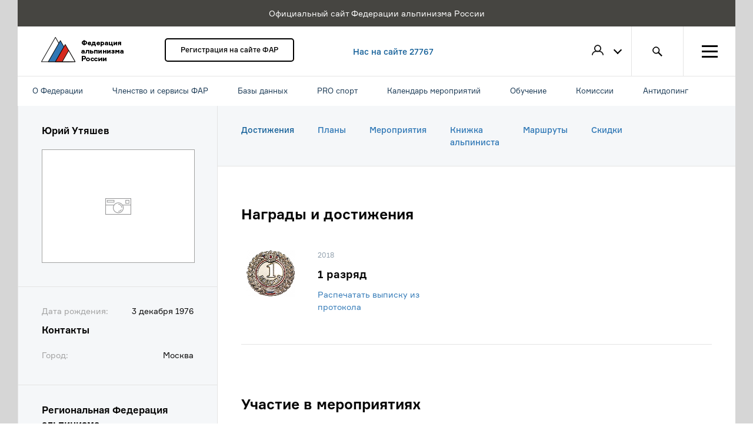

--- FILE ---
content_type: text/html; charset=UTF-8
request_url: https://alpfederation.ru/user/15842/achievments/
body_size: 10057
content:
<!DOCTYPE html>

<html xmlns:og="http://ogp.me/ns#" ng-app="far.profile" ng-strict-di>
    <head>
        <meta charset="UTF-8" />
        <title>Федерация альпинизма России - Достижения</title>
        <meta name="description" content="&nbsp;" />
        <meta name="keywords" content="" />
        <meta property="og:type" content="website" />
        <meta property="og:title" content="Федерация альпинизма России - Достижения" />
        <meta property="og:description" content="&nbsp;" />
        <meta property="og:image" content="https://alpfederation.ru/assets/img/content/far-service.jpg?v32" />
        <link rel="icon" type="image/x-icon" href="/favicon.ico?v32" />
        <meta name="viewport" content="width=device-width">
        <meta name="yandex-verification" content="a13eb5328b879e5d" />
        <!-- Google Tag Manager -->
        <script>(function(w,d,s,l,i){w[l]=w[l]||[];w[l].push({'gtm.start':
        new Date().getTime(),event:'gtm.js'});var f=d.getElementsByTagName(s)[0],
         j=d.createElement(s),dl=l!='dataLayer'?'&l='+l:'';j.async=true;j.src=
        'https://www.googletagmanager.com/gtm.js?id='+i+dl;f.parentNode.insertBefore(j,f);
        })(window,document,'script','dataLayer','GTM-TB2XJZX');</script>
        <!-- End Google Tag Manager -->
                    <link rel="stylesheet" href="/assets/css/css/bootstrap.css">
            <link rel="stylesheet" href="/assets/css/styles.css">
             <link href="/assets/css/redactor.css?v32" rel="stylesheet">

        
        <script>
            function onWindowLoad(func) {
                if (window.addEventListener) {
                    window.addEventListener('load', func, false);
                } else if (window.attachEvent) {
                    window.attachEvent('onload', func);
                }
            }
        </script>

    </head>

    <body ng-controller="AppController as ac">
    <!-- Google Tag Manager (noscript) -->
    <noscript><iframe src="https://www.googletagmanager.com/ns.html?id=GTM-TB2XJZX"
    height="0" width="0" style="display:none;visibility:hidden"></iframe></noscript>
    <!-- End Google Tag Manager (noscript) -->
                <div class="main-container wrapper-1366">
            <div class="service-message">
                <p>Официальный сайт Федерации альпинизма России</p>
            </div>
                <header class="header wrapper-1366 clearfix">
    <a href="/" class="header__logo logo">
        <img src="/assets/img/content/header-logo.png" width="140" height="43" alt="Федерация альпинизма России">
    </a>
    <div class="header__membership">
                <a href="/register/" class="btn-standart">Регистрация на сайте ФАР</a>
            </div>        <!-- <a href="/search/climber/" class="header__info">Нас на сайте 27767 членов ФАР</a> -->
    <a href="/search/climber/" class="header__info">Нас на сайте 27767</a>
    <nav class="header__menu">
        <div class="header-menu__item header-menu__item_profile" ng-class="{'profile_active': ''}">
            <div class="header-menu__profile-icon">
                                    <img class="profile-icon_empty" src="/assets/img/svg/icon_user.svg" alt="Пользователь">
                            </div>

            <div class="header-profile">
                <ul class="header-profile__list">
                                        <li class="header-profile__item"><a href="/login" class="btn-link_underline">Войти</a></li>
                    <li class="header-profile__item"><a href="/register/" class="btn-link_underline">Зарегистрироваться</a></li>
                                    </ul>
            </div>
        </div>

        
        <a href="/search" class="header-menu__item header-menu__item_search"></a>
        <div class="header-menu__item hamburger" ng-class="{'hamburger_active': ac.menu_show}" ng-click="ac.menu_show = ! ac.menu_show">
            <div class="hamburger__ico"></div>
        </div>
    </nav>

        <div class="navigare">
        <div class="navi__inner">
            <ul>
                                    <li>О Федерации
                                                    <div class="pod">
                                                                    <div class="navigare__column">
                                        <div class="navigare__header">Контакты</div>
                                                                                    <ul>
                                                                                                                                                            <li><a href="/page/contacts/#top-members">Члены правления</a></li>
                                                                                                                                                                                                                <li><a href="/search/club/">Региональные Федерации</a></li>
                                                                                                                                                                                                                <li><a href="/page/contacts/">Контакты</a></li>
                                                                                                                                                                                                                <li><a href="https://alpfederation.ru/page/contacts/#directorate">Исполнительная дирекция</a></li>
                                                                                                                                                                                                                <li><a href="/page/contacts/#leaders">Руководители комитетов</a></li>
                                                                                                                                                                                                                <li><a href="/page/address/">Адрес</a></li>
                                                                                                                                                                                                                <li><a href="https://alpfederation.ru/page/reg_contact_antidoping/">Региональные контакты за антидопинговое обеспечение</a></li>
                                                                                                                                                </ul>
                                                                            </div>
                                                                    <div class="navigare__column">
                                        <div class="navigare__header">О федерации</div>
                                                                                    <ul>
                                                                                                                                                            <li><a href="/page/international/">Членство в международных организациях</a></li>
                                                                                                                                                                                                                <li><a href="/page/activity/">Направления деятельности</a></li>
                                                                                                                                                                                                                <li><a href="/page/akkreditatsiia/">Устав</a></li>
                                                                                                                                                                                                                <li><a href="https://alpfederation.ru/page/rashodovanie-sredstv/">Расходование средств</a></li>
                                                                                                                                                                                                                <li><a href="/page/license/">Образовательная лицензия</a></li>
                                                                                                                                                                                                                <li><a href="/page/attestat_akkr/">Аттестат аккредитации</a></li>
                                                                                                                                                                                                                <li><a href="/page/bankdetails">Банковские реквизиты</a></li>
                                                                                                                                                </ul>
                                                                            </div>
                                                                    <div class="navigare__column">
                                        <div class="navigare__header">Наградные знаки</div>
                                                                                    <ul>
                                                                                                                                                            <li><a href="/page/badge_alpinist/">Знак «Альпинист России»</a></li>
                                                                                                                                                                                                                <li><a href="https://alpfederation.ru/award_badges/">Реестр врученных знаков</a></li>
                                                                                                                                                                                                                <li><a href="/page/badge_kazbek/">Знак «За восхождение на Казбек»</a></li>
                                                                                                                                                                                                                                                                                                                    <li><a href="/page/badge_elbrus/">Знак «За восхождение на Эльбрус»</a></li>
                                                                                                                                                                                                                                                                                                                    <li><a href="/page/video/">Видео</a></li>
                                                                                                                                                </ul>
                                                                            </div>
                                                            </div>
                                            </li>
                                    <li>Членство и сервисы ФАР
                                                    <div class="pod">
                                                                    <div class="navigare__column">
                                        <div class="navigare__header">Членство в ФАР</div>
                                                                                    <ul>
                                                                                                                                                            <li><a href="/page/membershipFAR/">О членстве</a></li>
                                                                                                                                                                                                                <li><a href="/search/climber/#JTdCJTIybWVtYmVyJTIyJTNBJTdCJTIyaWQlMjIlM0ExJTJDJTIybmFtZSUyMiUzQSUyMiVEMCU5NCVEMCVCMCUyMiU3RCU3RA==">Список членов ФАР</a></li>
                                                                                                                                                                                                                <li><a href="/page/membership/">Как стать членом ФАР</a></li>
                                                                                                                                                                                                                <li><a href="/my/membership/">Оформить/продлить членство в ФАР</a></li>
                                                                                                                                                                                                                                                                                                                    <li><a href="/page/commonmembership/">Как продлить/оплатить коллективное членство?</a></li>
                                                                                                                                                </ul>
                                                                            </div>
                                                                    <div class="navigare__column">
                                        <div class="navigare__header">Сервисы ФАР</div>
                                                                                    <ul>
                                                                                                                                                            <li><a href="/insurance/">Страхование</a></li>
                                                                                                                                                                                                                <li><a href="/page/services/">Портал ФАР</a></li>
                                                                                                                                                                                                                <li><a href="/page/services">Перевозчики</a></li>
                                                                                                                                                                                                                <li><a href="/page/services/#equipment">Экипировка</a></li>
                                                                                                                                                </ul>
                                                                            </div>
                                                                    <div class="navigare__column">
                                        <div class="navigare__header">Сервисы ФАР</div>
                                                                                    <ul>
                                                                                                                                                            <li><a href="/page/publishing/">Издательская программа ФАР</a></li>
                                                                                                                                                                                                                <li><a href="/page/services/#camps">Базы, лагеря и скалодромы</a></li>
                                                                                                                                                                                                                <li><a href="/page/services/#learning">Образовательные программы</a></li>
                                                                                                                                                </ul>
                                                                            </div>
                                                            </div>
                                            </li>
                                    <li>Базы данных
                                                    <div class="pod">
                                                                    <div class="navigare__column">
                                        <div class="navigare__header">Справочники</div>
                                                                                    <ul>
                                                                                                                                                            <li><a href="/search/climber/">Альпинисты</a></li>
                                                                                                                                                                                                                <li><a href="/search/instructor/">Биржа инструкторов</a></li>
                                                                                                                                                                                                                <li><a href="/mountains/">Горы и маршруты</a></li>
                                                                                                                                                                                                                <li><a href="/documents">Документы</a></li>
                                                                                                                                                                                                                <li><a href="https://alpfederation.ru/search/climber/#[base64]">Жетон &quot;Спасательный отряд&quot;</a></li>
                                                                                                                                                                                                                <li><a href="https://alpfederation.ru/search/climber/#JTdCJTIyZGllZCUyMiUzQXRydWUlN0Q=">Память</a></li>
                                                                                                                                                                                                                                                                                                                    <li><a href="https://alpfederation.ru/search/climber/#[base64]">Жетон &quot;Спасение в горах&quot;</a></li>
                                                                                                                                                </ul>
                                                                            </div>
                                                                    <div class="navigare__column">
                                        <div class="navigare__header">Справочники</div>
                                                                                    <ul>
                                                                                                                                                            <li><a href="https://alpfederation.ru/search/climber/#[base64]">Инструкторы 3 категории</a></li>
                                                                                                                                                                                                                <li><a href="/search/camp/">Список альплагерей</a></li>
                                                                                                                                                                                                                <li><a href="https://alpfederation.ru/search/climber/#[base64]">Инструкторы 2 категории</a></li>
                                                                                                                                                                                                                <li><a href="https://alpfederation.ru/search/climber/#[base64]">Инструкторы 1 категории</a></li>
                                                                                                                                                                                                                <li><a href="/search/club/">Список региональных федераций</a></li>
                                                                                                                                                                                                                <li><a href="/search/alpclub/">Список альпклубов</a></li>
                                                                                                                                                                                                                                                                                                                    <li><a href="https://alpfederation.ru/search/climber/#JTdCJTIybWVtYmVyJTIyJTNBJTdCJTIyaWQlMjIlM0ExJTJDJTIybmFtZSUyMiUzQSUyMiVEMCU5NCVEMCVCMCUyMiU3RCU3RA==">Члены ФАР</a></li>
                                                                                                                                                                                                                                                    </ul>
                                                                            </div>
                                                                    <div class="navigare__column">
                                        <div class="navigare__header">Инструкторы-проводники</div>
                                                                                    <ul>
                                                                                                                                                            <li><a href="https://alpfederation.ru/page/93/">Положение об инструкторах-проводниках ФАР</a></li>
                                                                                                                                                                                                                <li><a href="https://alpfederation.ru/search/climber/#[base64]">Инструкторы-проводники до 2 к.сл.</a></li>
                                                                                                                                                                                                                <li><a href="https://alpfederation.ru/search/climber/#[base64]">Инструкторы-проводники до 3 к.сл.</a></li>
                                                                                                                                                                                                                <li><a href="https://alpfederation.ru/search/climber/#[base64]">Инструкторы-проводники до 4 к.сл.</a></li>
                                                                                                                                                                                                                <li><a href="https://alpfederation.ru/search/climber/#[base64]">Инструкторы-проводники до 5 к.сл.</a></li>
                                                                                                                                                </ul>
                                                                            </div>
                                                            </div>
                                            </li>
                                    <li>PRO спорт
                                                    <div class="pod">
                                                                    <div class="navigare__column">
                                        <div class="navigare__header">Дисциплины</div>
                                                                                    <ul>
                                                                                                                                                            <li><a href="/discipline/classic-mountaineering/news/">Классический альпинизм</a></li>
                                                                                                                                                                                                                <li><a href="/discipline/ice-climbing/news/">Ледолазание</a></li>
                                                                                                                                                </ul>
                                                                            </div>
                                                                    <div class="navigare__column">
                                        <div class="navigare__header">Дисциплины</div>
                                                                                    <ul>
                                                                                                                                                            <li><a href="/discipline/ski-mountaineering/">Ски-альпинизм</a></li>
                                                                                                                                                                                                                <li><a href="/discipline/skyrunning/">Скайраннинг</a></li>
                                                                                                                                                                                                                <li><a href="/page/demands/">Разрядные требования</a></li>
                                                                                                                                                </ul>
                                                                            </div>
                                                            </div>
                                            </li>
                                    <li>Календарь мероприятий
                                                    <div class="pod">
                                                                    <div class="navigare__column">
                                        <div class="navigare__header">Календарь мероприятий</div>
                                                                                    <ul>
                                                                                                                                                            <li><a href="https://alpfederation.ru/page/125/">Календарь мероприятий 2026</a></li>
                                                                                                                                                                                                                <li><a href="https://alpfederation.ru/page/sport_advent_2026/">Спортивный календарь ФАР 2026</a></li>
                                                                                                                                                                                                                <li><a href="https://alpfederation.ru/page/123/">Календарь мероприятий ФАР 2025</a></li>
                                                                                                                                                                                                                <li><a href="https://alpfederation.ru/page/119/">Спортивный календарь ФАР 2024</a></li>
                                                                                                                                                                                                                <li><a href="https://alpfederation.ru/page/121/">Спортивный календарь ФАР 2025</a></li>
                                                                                                                                                                                                                <li><a href="https://alpfederation.ru/page/calendar_2024/">Календарь мероприятий ФАР 2024</a></li>
                                                                                                                                                                                                                <li><a href="https://alpfederation.ru/page/sport_calendar_2023/">Спортивный календарь ФАР 2023</a></li>
                                                                                                                                                                                                                                                                                                                                                                                                                                                                                                                            <li><a href="/events">Список мероприятий</a></li>
                                                                                                                                                                                                                <li><a href="https://alpfederation.ru/page/archiv_sport/">Архив календарей</a></li>
                                                                                                                                                </ul>
                                                                            </div>
                                                                    <div class="navigare__column">
                                        <div class="navigare__header">Инструкции</div>
                                                                                    <ul>
                                                                                                                                                            <li><a href="/page/AddEvent">Как добавить мероприятие на сайт</a></li>
                                                                                                                                                                                                                <li><a href="/page/addreport/">Как добавить отчет к мероприятию</a></li>
                                                                                                                                                                                                                <li><a href="/page/news_am/">Как добавить новость мероприятия</a></li>
                                                                                                                                                                                                                <li><a href="https://alpfederation.ru/page/addcompetition/">Как добавить соревнование</a></li>
                                                                                                                                                </ul>
                                                                            </div>
                                                            </div>
                                            </li>
                                    <li>Обучение
                                                    <div class="pod">
                                                                    <div class="navigare__column">
                                        <div class="navigare__header">Школы</div>
                                                                                    <ul>
                                                                                                                                                            <li><a href="/event/1036/">Жетон «Спасение в горах»</a></li>
                                                                                                                                                                                                                <li><a href="https://alpfederation.ru/event/1054/">Центральная школа инструкторов</a></li>
                                                                                                                                                </ul>
                                                                            </div>
                                                                    <div class="navigare__column">
                                        <div class="navigare__header">Школы</div>
                                                                                    <ul>
                                                                                                                                                                                                                                                                <li><a href="https://alpfederation.ru/event/1836/">Аттестация инструкторов-проводников</a></li>
                                                                                                                                                                                                                <li><a href="https://alpfederation.ru/edu">Обучающие программы ФАР для любителей</a></li>
                                                                                                                                                                                                                <li><a href="https://alpfederation.ru/blog/tiekhnika-al-pinizma/">Техника альпинизма</a></li>
                                                                                                                                                </ul>
                                                                            </div>
                                                                    <div class="navigare__column">
                                        <div class="navigare__header">Программы</div>
                                                                                    <ul>
                                                                                                                                                            <li><a href="/search/instructor/">Биржа инструкторов</a></li>
                                                                                                                                                                                                                <li><a href="/edu/beginners">Начинающим</a></li>
                                                                                                                                                                                                                <li><a href="/edu/rankers">Разрядникам</a></li>
                                                                                                                                                                                                                <li><a href="/edu/professionals">Профессионалам</a></li>
                                                                                                                                                </ul>
                                                                            </div>
                                                            </div>
                                            </li>
                                    <li>Комиссии
                                                    <div class="pod">
                                                                    <div class="navigare__column">
                                        <div class="navigare__header">Комиссии</div>
                                                                                    <ul>
                                                                                                                                                            <li><a href="/committee/classification">Классификационная комиссия</a></li>
                                                                                                                                                                                                                <li><a href="/committee/control_technique/">Контрольно-техническая комиссия</a></li>
                                                                                                                                                                                                                <li><a href="/committee/anti-doping/">Комиссия по антидопингу</a></li>
                                                                                                                                                                                                                <li><a href="/committee/VKSA/">Всероссийская коллегия судей альпинизма (ВКСА)</a></li>
                                                                                                                                                                                                                <li><a href="/committee/qualify/">Квалификационная комиссия</a></li>
                                                                                                                                                </ul>
                                                                            </div>
                                                                    <div class="navigare__column">
                                        <div class="navigare__header">Комиссии</div>
                                                                                    <ul>
                                                                                                                                                            <li><a href="/committee/education/">Учебно-методическая комиссия</a></li>
                                                                                                                                                                                                                                                                                                                    <li><a href="https://alpfederation.ru/committee/science/">Научно-методическая комиссия</a></li>
                                                                                                                                                                                                                <li><a href="/committee/old_stager/">Совет Ветеранов</a></li>
                                                                                                                                                </ul>
                                                                            </div>
                                                                    <div class="navigare__column">
                                        <div class="navigare__header">Комиссии по направлениям</div>
                                                                                    <ul>
                                                                                                                                                            <li><a href="/committee/ice-climbing/">Комиссия по ледолазанию</a></li>
                                                                                                                                                                                                                <li><a href="/committee/skyrunning/">Комиссия по скайраннингу</a></li>
                                                                                                                                                                                                                <li><a href="/committee/ski-mountaineering/">Комиссия по ски-альпинизму</a></li>
                                                                                                                                                                                                                <li><a href="/committee/sport/">Комиссия по классическому альпинизму</a></li>
                                                                                                                                                </ul>
                                                                            </div>
                                                            </div>
                                            </li>
                                    <li>Антидопинг
                                                    <div class="pod">
                                                                    <div class="navigare__column">
                                        <div class="navigare__header">Антидопинг</div>
                                                                                    <ul>
                                                                                                                                                                                                                                                                <li><a href="https://alpfederation.ru/page/antidoping-1/">Контакты</a></li>
                                                                                                                                                                                                                <li><a href="https://alpfederation.ru/page/InternationalDoc/">Международные документы</a></li>
                                                                                                                                                                                                                <li><a href="https://alpfederation.ru/page/Russianlegislation/">Российское законодательство</a></li>
                                                                                                                                                                                                                <li><a href="https://alpfederation.ru/page/Informationmaterials/">Информационно-справочные материалы</a></li>
                                                                                                                                                                                                                <li><a href="https://alpfederation.ru/page/thedocuments/">Документы ФАР</a></li>
                                                                                                                                                                                                                <li><a href="https://alpfederation.ru/page/Linksofficialsites/">Ссылки на официальные сайты</a></li>
                                                                                                                                                </ul>
                                                                            </div>
                                                            </div>
                                            </li>
                            </ul>
        </div>
    </div>

</header>

                                


                <div class="main wrapper-1366 relative">
                        <section class="profile wrapper-1366 ng-cloak">
        <section class="profile-sidebar wrapper-340">

    <div class="profile-sidebar__item">
                <p class="profile-sidebar__title">Юрий Утяшев</p>
        <div class="profile-sidebar__photo">
                            <div class="profile-photo"></div>
                    </div>

                    			             </div>

    




    <div class="profile-sidebar__item">
                <p class="profile-sidebar__text">
            <span class="profile-sidebar__text_colored left">Дата рождения:</span>
            <span class="right">3 декабря 1976</span>
        </p>
                <p class="profile-sidebar__title">Контакты</p>
                <p class="profile-sidebar__text">
            <span class="profile-sidebar__text_colored left">Город:</span>
            <span class="right">Москва</span>
        </p>
                        <div class="profile-sidebar__social-btns">
                                                        </div>
    </div>

        <div class="profile-sidebar__item">
        <p class="profile-sidebar__title">Региональная Федерация альпинизма</p>
        <a href="/club/162/" class="btn-link margin_b_20">Московская обл., Федерация альпинизма Московской области</a>
       
	 <p class="profile-sidebar__text">

                 
		  

                <span class="profile-sidebar__text_colored left">Статус:</span>

	            
            <span class="right">Член региональной федерации</span>
             
	       </p>
    </div>
    
    
    <div class="profile-sidebar__item" ng-show="qualification">
        <p class="profile-sidebar__title">Квалификация</p>
                <p class="profile-sidebar__text" ng-init="qualification=true">
            <span class="profile-sidebar__text_colored left">Место в рейтинге:</span>
            <a href="/rank" class="profile-sidebar__text btn-link right">783</a>
        </p>
                            <p class="profile-sidebar__text" ng-init="qualification=true">Альпинистская квалификация — <span style="white-space: nowrap">3 разряд</span></p>
                                                                        
                    </div>

        <div class="profile-sidebar__item">
        <p class="profile-sidebar__title">Восхождения</p>
                            <p class="profile-sidebar__text">Джайлык / 5Б</p>
                    <p class="profile-sidebar__text">Ленина (Абу али ибн Сины) / 5А</p>
                    <p class="profile-sidebar__text">Тютю, Западная / 5А</p>
                        <a
                            href="/user/15842/ascents/"
                             class="btn-link">Все восхождения</a>
    </div>
    
    
</section>

        <section class="profile-main wrapper-1026">

            



    
<nav class="page-menu profile-menu">
    <ul class="page-menu__list">
        <li class="page-menu__item">
            <a
                                            href="/user/15842/achievments/"
                                        class="page-menu__link page-menu__link_active">Достижения</a>
        </li>
        <li class="page-menu__item">
            <a
                                    href="/user/15842/events/plans/"
                                    class="page-menu__link ">Планы</a>
        </li>
                <li class="page-menu__item">
            <a
                                            href="/user/15842/events/personal/"
                                        class="page-menu__link ">Мероприятия</a>
        </li>
                <li class="page-menu__item">
            <a
                            href="/user/15842/ascents/"
                           class="page-menu__link ">Книжка<br> альпиниста</a>
        </li>
         



        <li class="page-menu__item">
            <a
                                    href="/user/15842/routes/"
                                class="page-menu__link
               ">Маршруты</a>
        </li>
                <li class="page-menu__item">
            <a
                            href="/user/15842/discounts/"
                                class="page-menu__link ">Скидки</a>
        </li>
    </ul>
</nav>            <section class="profile-info profile-events" ng-init="showAllAttainments = false">

                <h2 class="page__title_lg margin_b_40">Награды и достижения</h2>
                <div class="profile-item">
                                            <ul class="content__list content__list_achievements">
                                                                                <li class="content__item">
                                <div class="content__left">
                                    <img class="content__img" src="/assets/img/content/qualifications/1r.jpg" alt="1 разряд">
                                </div>
                                <div class="content__right">
                                    <p class="content__date">2018</p>
                                    <h3>
                                                                                1 разряд
                                                                            </h3>
                                                                            <p><a href='/api/users/15842/qualifications/1r/download'>Распечатать выписку из протокола</a></p>
                                                                    </div>
                            </li>
                                                                            </ul>

                                            
                    <div class="form__line"></div>
                </div>

                <h2 class="page__title_lg margin_b_40">Участие в мероприятиях</h2>
                <div class="ng-cloak" ng-controller="EventsProfileController as vm" ng-init="vm.constructor(15842, 2 )">

                    <div class="events_table">
    <div class="event_item" ng-repeat="event in vm.pagination">
        <p ng-if="event.all_year_round" class="content__date">Круглогодично</p>
        <p ng-if="!event.all_year_round" class="content__date" ng-bind="event.dates"></p>
        <h3><a href="{{ event.event_url }}" target="_blank">{{ event.name }}</a></h3>
        <p style="">{{ event.limited_brief }}</p>
        <div class="place_date">
            <p class="memb">Количество участников: {{ event.users_count }}</p>
            <p class="place_ev">{{ event.location }}</p>
        </div>
    </div>
</div>

                    <p class="center" ng-if="vm.pagination.progress">
                        <button class="btn-show btn-show_active">Показываю</button>
                    </p>
                    <p class="center" ng-if="!vm.pagination.progress && vm.pagination.length > 0 && vm.pagination.current_page < vm.totalPages">
                        <button type="button" class="btn-show btn-show_hover" ng-click="vm.pagination.next()">Показать еще</button>
                    </p>
                </div>
            </section>
        </section>
    </section>

                    <section class="modal-menu ng-hide" ng-show="ac.menu_show" clickover="ac.hideMenu">
    <div class="modal-menu__column">
        <ul class="modal-menu__list">
            <li class="modal-menu__item"><span class="modal-menu__title">ФАР</span></li>
            <li class="modal-menu__item"><a href="/page/membershipFAR/" class="modal-menu__link">Членство в ФАР</a></li>
            <li class="modal-menu__item"><a href="/events" class="modal-menu__link">Мероприятия</a></li>
            <li class="modal-menu__item"><a href="/projects" class="modal-menu__link">Проекты</a></li>
            <li class="modal-menu__item"><a href="/page/contacts/" class="modal-menu__link">Контакты</a></li>
            <li class="modal-menu__item"><a href="/news/" class="modal-menu__link">Новости</a></li>
            <li class="modal-menu__item"><a href="/rank" class="modal-menu__link">Рейтинг горовосходителей</a></li>
            <li class="modal-menu__item"><a href="/page/activity/" class="modal-menu__link">Направления деятельности</a></li>
            <li class="modal-menu__item"><a href="/page/committees-and-commissions/" class="modal-menu__link">Комитеты и комиссии</a></li>
            <li class="modal-menu__item"><a href="/edu" class="modal-menu__link">Обучение</a></li>
                    </ul>
        <ul class="modal-menu__list">
            <li class="modal-menu__item"><span class="modal-menu__title">Региональные ФА и клубы</span></li>
            <li class="modal-menu__item"><a href="/search/club/" class="modal-menu__link">Региональные федерации альпинизма</a></li>
            <li class="modal-menu__item"><a href="/search/alpclub/" class="modal-menu__link">Альпинистские клубы России</a></li>
        </ul>
        <ul class="modal-menu__list ng-hide">
            <li class="modal-menu__item"><span class="modal-menu__title">Биржа</span></li>
            <li class="modal-menu__item"><a href="#" class="modal-menu__link">Предложения</a></li>
        </ul>
    </div>
    <div class="modal-menu__column">
        <ul class="modal-menu__list">
            <li class="modal-menu__item"><span class="modal-menu__title">Базы данных</span></li>
            <li class="modal-menu__item"><a href="/mountains/" class="modal-menu__link">Горы и маршруты</a></li>
            <li class="modal-menu__item"><a href="/search/climber/" class="modal-menu__link">Альпинисты</a></li>
            <li class="modal-menu__item"><a href="/documents" class="modal-menu__link">Документы</a></li>
        </ul>
        <ul class="modal-menu__list">
            <li class="modal-menu__item"><span class="modal-menu__title">Дисциплины альпинизма</span></li>
            <li class="modal-menu__item"><a href="/discipline/classic-mountaineering/" class="modal-menu__link">Классический альпинизм</a></li>
            <li class="modal-menu__item"><a href="/discipline/ice-climbing/" class="modal-menu__link">Ледолазание</a></li>
            <li class="modal-menu__item"><a href="/discipline/skyrunning/" class="modal-menu__link">Скайраннинг</a></li>
            <li class="modal-menu__item"><a href="/discipline/ski-mountaineering/" class="modal-menu__link">Ски-альпинизм</a></li>
        </ul>
        <ul class="modal-menu__list ng-hide">
            <li class="modal-menu__item"><span class="modal-menu__title">Рейтинги</span></li>
            <li class="modal-menu__item"><a href="#" class="modal-menu__link">Рейтинг горовосходителей</a></li>
            <li class="modal-menu__item"><a href="#" class="modal-menu__link">рейтинг ледолазов</a></li>
        </ul>
    </div>
    <div class="modal-menu__column">
        <ul class="modal-menu__list">
            <li class="modal-menu__item"><span class="modal-menu__title">Online-сервисы</span></li>
            <li class="modal-menu__item"><a href="/page/services/" class="modal-menu__link">Сервисы ФАР</a></li>
            <li class="modal-menu__item"><a href="/page/insurance/" class="modal-menu__link">Страхование</a></li>
            <li class="modal-menu__item"><a href="/page/publishing/" class="modal-menu__link">Издательская программа</a></li>
        </ul>
    </div>
</section>
                    <section class="modal-search">
    <h1 class="modal-search__title">Результаты поиска</h1>
    <ul class="modal-search-menu">
        <li class="modal-search-menu__item"><a href="#" class="btn-link_underline">Пользователи</a></li>
        <li class="modal-search-menu__item"><a href="#" class="btn-link_underline">Мероприятия</a></li>
        <li class="modal-search-menu__item"><a href="#" class="btn-link_underline">Документы</a></li>
        <li class="modal-search-menu__item"><a href="#" class="btn-link_underline">Новости</a></li>
        <li class="modal-search-menu__item"><a href="#" class="btn-link_underline_active">Все разделы</a></li>
    </ul>
    <form class="modal-search__form">
        <input class="modal-search__input" type="search">
        <button class="modal-search__btn" type="reset"></button>
    </form>
    <ul class="modal-search__list">
        <li class="modal-search__item">
            <a href="#" class="btn-link_underline">Определены победители Чемпионата России 2015 по ледолазанию</a>
        </li>
        <li class="modal-search__item">
            <a href="#" class="btn-link_underline">Чемпионат России, технический класс, Каравшин</a>
        </li>
        <li class="modal-search__item">
            <a href="#" class="btn-link_underline">НС 2015. Безенги, Джанги-тау</a>
        </li>
        <li class="modal-search__item">
            <a href="#" class="btn-link_underline">Андрей Волков: «Альпинизм тренирует в тебе человека»</a>
        </li>
        <li class="modal-search__item">
            <a href="#" class="btn-link_underline">Скоростной забег на пик Черского. Открыта регистрация</a>
        </li>
        <li class="modal-search__item">
            <a href="#" class="btn-link_underline">Определены победители Чемпионата России 2015 по ледолазанию</a>
        </li>
    </ul>
</section>                    <section class="modal-info">
    <div modal-render="true" tabindex="-1" role="dialog" class="modal modal-notice fade ng-isolate-scope in" uib-modal-animation-class="fade" modal-in-class="in" ng-style="{'z-index': 1050 + index*10, display: 'block'}" uib-modal-window="modal-window" index="0" animate="animate" modal-animation="true" style="z-index: 1050; display: block;">
        <div class="modal-dialog">
            <div class="modal-content">
                <div class="modal-body">
                    <button class="close"></button>
                    <p class="modal-info__text">Для оформления членства ФАР заполните личные данные в вашем профиле</p>
                    <button class="btn-gold">Заполнить информацию</button>
                </div>
            </div>
        </div>
    </div>
    <div class="modal-backdrop fade in" uib-modal-animation-class="fade" modal-in-class="in" ng-style="{'z-index': 1040 + (index &amp;&amp; 1 || 0) + index*10}" uib-modal-backdrop="modal-backdrop" modal-animation="true" style="z-index: 1040;"></div>
</section>
                </div>

            <footer class="footer wrapper-1366 clearfix">


   <div class="footer-menu">
        <div class="footer-menu__column">
            <ul class="footer-menu__list">
                <li class="footer-menu__item"><span class="footer-menu__title">ФАР</span></li>
                <li class="footer-menu__item"><a href="/page/membershipFAR/" class="footer-menu__link">Членство в ФАР</a></li>
                <li class="footer-menu__item"><a href="/events" class="footer-menu__link">Мероприятия</a></li>
                <li class="footer-menu__item"><a href="/projects" class="footer-menu__link">Проекты</a></li>
                <li class="footer-menu__item"><a href="/page/contacts/" class="footer-menu__link">Контакты</a></li>
                <li class="footer-menu__item"><a href="/news/" class="footer-menu__link">Новости</a></li>
                <li class="footer-menu__item"><a href="/rank" class="footer-menu__link">Рейтинг горовосходителей</a></li>
                <li class="footer-menu__item"><a href="/page/activity/" class="footer-menu__link">Направления деятельности</a></li>
                <li class="footer-menu__item"><a href="/page/committees-and-commissions/" class="footer-menu__link">Комитеты и комиссии</a></li>
                 <li class="footer-menu__item"><a href="/page/rashodovanie-sredstv/" class="footer-menu__link">Расходование средств</a></li>
                <li class="footer-menu__item"><a href="/page/learning/" class="modal-menu__link">Обучение</a></li>
                            </ul>
        </div>
        <div class="footer-menu__column">
            <ul class="footer-menu__list">
                <li class="footer-menu__item"><span class="footer-menu__title">Дисциплины альпинизма</span></li>
                <li class="footer-menu__item"><a href="/discipline/classic-mountaineering/" class="footer-menu__link">Классический альпинизм</a></li>
                <li class="footer-menu__item"><a href="/discipline/ice-climbing/" class="footer-menu__link">Ледолазание</a></li>
                <li class="footer-menu__item"><a href="/discipline/skyrunning/" class="footer-menu__link">Скайраннинг</a></li>
                <li class="footer-menu__item"><a href="/discipline/ski-mountaineering/" class="footer-menu__link">Ски-альпинизм</a></li>
            </ul>
            <ul class="footer-menu__list">
                <li class="footer-menu__item"><span class="footer-menu__title">Клубы и секции</span></li>
                <li class="footer-menu__item"><a href="/search/club/" class="footer-menu__link">Список клубов и секций</a></li>
            </ul>
        </div>
        <div class="footer-menu__column">
            <ul class="footer-menu__list">
                <li class="footer-menu__item"><span class="footer-menu__title">Базы данных </span></li>
                <li class="footer-menu__item"><a href="/mountains/" class="footer-menu__link">Горы и маршруты</a></li>
                <li class="footer-menu__item"><a href="/search/climber/" class="footer-menu__link">Альпинисты</a></li>
                <li class="footer-menu__item"><a href="/documents" class="footer-menu__link">Документы</a></li>
                <li class="footer-menu__item"><a href="/search/club/" class="footer-menu__link">Список региональных федераций</a></li>
                <li class="footer-menu__item"><a href="/search/alpclub/" class="footer-menu__link">Список альпклубов</a></li>
                <li class="footer-menu__item"><a href="/search/camp/" class="footer-menu__link">Список альплагерей</a></li>
                <li class="footer-menu__item"><a href="/search/instructor/" class="footer-menu__link">Биржа инструкторов</a></li>
            </ul>
            <ul class="footer-menu__list">
                <li class="footer-menu__item"><span class="footer-menu__title">Online-сервисы</span></li>
                <li class="footer-menu__item"><a href="/page/services/" class="footer-menu__link">Сервисы ФАР</a></li>
                <li class="footer-menu__item"><a href="/page/insurance/" class="footer-menu__link">Страхование</a></li>
                <li class="footer-menu__item"><a href="/page/publishing/" class="footer-menu__link">Издательская программа</a></li>
            </ul>
        </div>
    </div>


    <div class="footer__info">

        <p class="footer__title">Партнеры</p>
        <div class="footer__partners">
			<div class="footer__partner">
                <img src="/assets/img/icon/rzd.png" alt="">
            </div>
             <div class="footer__partner">
                <img src="/assets/img/icon/redfox1.png" alt="">
            </div>

            <div class="footer__partner">
                <img src="/assets/img/icon/vento1.png" alt="">
            </div>
            <div class="footer__partner">
                <!-- <a href="https://bask.ru/"><img src="/assets/img/icon/bask.png" width="70px" alt=""></a> -->
                <a href="https://baskcompany.ru/"><img src="/assets/img/icon/bask_sun_logo_site_70.png" target="_blank" alt=""></a>
            </div>

 	

           
        </div>

        <p class="footer__title">Сотрудничество</p>
        <div class="footer__partners">
			<div class="footer__partner">
                <img src="/assets/img/icon/uiaa_blue.png" alt="">
            </div>
			<div class="footer__partner">
                <img src="/assets/img/icon/eama.png" alt="">
            </div>
			<div class="footer__partner">
                <img src="/assets/img/icon/ismf.png" alt="">
            </div>
			<div class="footer__partner">
                <img src="/assets/img/icon/isf.png" alt="">
            </div>
			<div class="footer__partner">
                <a href="https://sport-teams.ru/"><img src="/assets/img/icon/tssp.png" width="110px" alt=""></a>
            </div>



        </div>
        <p class="footer__text margin_b_40">&copy; 2009—2026 «Федерация альпинизма России» <br>
            Официальный сайт Федерации альпинизма России. <br>
            При использовании материалов ссылка на этот сайт обязательна.<br/>
            <a class="footer-menu__link" href="/docs/Soglasie_na_obrabotku_FAR.pdf" target="_blank">Политика конфеденциальности</a>
        </p>
    </div>
    <div class="footer__pay">
        <p class="footer__title">Принимаем к оплате</p>
        <div class="footer__payments">
            <div class="footer__payment footer__payment_visa"></div>
            <div class="footer__payment footer__payment_mastercard"></div>
            <div class="footer__payment footer__payment_maestro"></div>
        </div>
        <p class="footer__text">119270, г. Москва, Лужнецкая набережная 8, <br> Олимпийский комитет России, офис 289 <br>
            <a class="footer__link" href="tel:+74957984030">+7 (495) 798-40-30</a> <br>
           
            <a class="footer__link" href="mailto:info@alpfederation.ru">info@alpfederation.ru</a>
        </p>
    </div>

    <div class="footer__soc">
        <p class="footer__title">Мы в соцсетях</p>
        <div class="footer__socials">
            <a target="_blank" href="https://t.me/alpfederation">
                <i class="fa fa-paper-plane" aria-hidden="true"></i>&nbsp;
            </a>
            <a target="_blank" href="https://vk.com/rusmountfederation">
                <i class="fa fa-vk" aria-hidden="true"></i>&nbsp;
            </a>
            <a target="_blank" href="https://www.youtube.com/channel/UC_FcwJtRMPhv5k0PF1Inc0g/featured?view_as=public">
                <i class="fa fa-youtube-play" aria-hidden="true"></i>&nbsp;
            </a>
            <a target="_blank" href="https://ok.ru/group/68858754367523">
                <i class="fa fa-odnoklassniki" aria-hidden="true"></i>&nbsp;
            </a>
        </div>
    </div>

</footer>

        
                    <script src="//ajax.googleapis.com/ajax/libs/jquery/2.1.4/jquery.min.js"></script>
            <script src="/bundles/fosjsrouting/js/router.js?v32"></script>
            <script src="/js/routing?callback=fos.Router.setData"></script>
            <script src="/assets/js/bundles/vendor.js?v32"></script>
            <script src="/assets/js/bundles/admin.js?v32"></script>
            <script src="/assets/js/bundles/app.js?v32?r=1769230813"></script>
            <script src="/assets/js/bundles/jquery.jcarousel.min.js?v32"></script>
            <script src="/assets/js/bundles/jcarousel.js?v32"></script>

            <script src="/bundles/app/slick/slick.min.js?v32"></script>
            <script src="/custom/main.js"></script>
                    <!-- Yandex.Metrika counter -->
<script type="text/javascript">
    (function (d, w, c) {
        (w[c] = w[c] || []).push(function() {
            try {
                w.yaCounter39518245 = new Ya.Metrika({
                    id:39518245,
                    clickmap:true,
                    trackLinks:true,
                    accurateTrackBounce:true,
                    webvisor:true
                });
            } catch(e) { }
        });

        var n = d.getElementsByTagName("script")[0],
            s = d.createElement("script"),
            f = function () { n.parentNode.insertBefore(s, n); };
        s.type = "text/javascript";
        s.async = true;
        s.src = "https://mc.yandex.ru/metrika/watch.js";

        if (w.opera == "[object Opera]") {
            d.addEventListener("DOMContentLoaded", f, false);
        } else { f(); }
    })(document, window, "yandex_metrika_callbacks");
</script>
<noscript><div><img src="https://mc.yandex.ru/watch/39518245" style="position:absolute; left:-9999px;" alt="" /></div></noscript>
<!-- /Yandex.Metrika counter -->
<!-- Yandex.Metrika counter -->
<script type="text/javascript" >
   (function(m,e,t,r,i,k,a){m[i]=m[i]||function(){(m[i].a=m[i].a||[]).push(arguments)};
   m[i].l=1*new Date();k=e.createElement(t),a=e.getElementsByTagName(t)[0],k.async=1,k.src=r,a.parentNode.insertBefore(k,a)})
   (window, document, "script", "https://mc.yandex.ru/metrika/tag.js", "ym");

   ym(72419320, "init", {
        clickmap:true,
        trackLinks:true,
        accurateTrackBounce:true,
        webvisor:true
   });
</script>
<noscript><div><img src="https://mc.yandex.ru/watch/72419320" style="position:absolute; left:-9999px;" alt="" /></div></noscript>
<!-- /Yandex.Metrika counter -->
            

            <script>
                $( window ).load(function() {
                    $('.main-container').css('padding-bottom', $('footer.footer').outerHeight() + 'px');
                    $(window).on('resize', function() {
                      $('.main-container').css('padding-bottom', $('footer.footer').outerHeight() + 'px');
                    });
                });
            </script>
        </div>
    </body>
</html>


--- FILE ---
content_type: text/css
request_url: https://alpfederation.ru/assets/css/redactor.css?v32
body_size: 33694
content:
/*
	Icon font
*/
@font-face {
  font-family: 'RedactorFont';
  src: url([data-uri]) format('truetype'), url([data-uri]) format('woff');
  font-weight: normal;
  font-style: normal;
}
/*
	Box
*/
.redactor-box {
  position: relative;
  overflow: visible;
  margin-bottom: 24px;
}
.redactor-box textarea {
  display: block;
  position: relative;
  margin: 0;
  padding: 0;
  width: 100%;
  overflow: auto;
  outline: none;
  border: none;
  background-color: #111;
  box-shadow: none;
  color: #ccc;
  font-size: 13px;
  font-family: Menlo, Monaco, monospace, sans-serif !important;
  resize: none;
}
.redactor-box textarea:focus {
  outline: none;
}
.redactor-editor,
.redactor-box {
  background: #fff;
}
/*
	Z-index setup
*/
.redactor-editor,
.redactor-box,
.redactor-box textarea {
  z-index: auto;
}
.redactor-box-fullscreen {
  z-index: 1051;
}
.redactor-toolbar {
  z-index: 100;
}
.redactor-dropdown {
  z-index: 9052;
}
#redactor-modal-overlay,
#redactor-modal-box,
#redactor-modal {
  z-index: 9053;
}
/*
	Fullscreen
*/
body .redactor-box-fullscreen {
  position: fixed;
  top: 0;
  left: 0;
  width: 100%;
}
/*
	Utils
*/
.redactor-scrollbar-measure {
  position: absolute;
  top: -9999px;
  width: 50px;
  height: 50px;
  overflow: scroll;
}
/*
	Editor
*/
.redactor-editor {
  position: relative;
  overflow: auto;
  margin: 0 !important;
  padding: 20px;
  min-height: 80px;
  outline: none;
  white-space: normal;
  border: 1px solid #eee;
  /*	font-family: @redactorFontFamily;
	font-size: @redactorFontSize;
	line-height: @redactorLineHeight;*/
}
.redactor-editor:focus {
  outline: none;
}
.toolbar-fixed-box + .redactor-editor {
  padding-top: 32px !important;
}
/*
	Placeholder
*/
.redactor-placeholder:after {
  position: absolute;
  top: 20px;
  left: 20px;
  content: attr(placeholder);
  display: block;
  /* For Firefox */
  color: #999 !important;
  font-weight: normal !important;
}
/*
	Toolbar
*/
.redactor-toolbar {
  position: relative;
  top: 0;
  left: 0;
  margin: 0 !important;
  padding: 0 !important;
  list-style: none !important;
  font-size: 14px !important;
  line-height: 1 !important;
  background: #fff;
  border: none;
  box-shadow: 0 1px 2px rgba(0, 0, 0, 0.2);
}
.redactor-toolbar:after {
  content: "";
  display: table;
  clear: both;
}
.redactor-toolbar.redactor-toolbar-overflow {
  overflow-y: auto;
  height: 29px;
  white-space: nowrap;
}
.redactor-toolbar.redactor-toolbar-external {
  z-index: 999;
  box-shadow: none;
  border: 1px solid rgba(0, 0, 0, 0.1);
}
.redactor-toolbar li {
  vertical-align: top;
  display: inline-block;
  margin: 0 !important;
  padding: 0 !important;
  outline: none;
  list-style: none !important;
  -webkit-box-sizing: content-box;
  -moz-box-sizing: content-box;
  box-sizing: content-box;
}
.redactor-toolbar li a {
  display: block;
  color: #333;
  text-align: center;
  padding: 9px 10px;
  outline: none;
  border: none;
  text-decoration: none;
  cursor: pointer;
  zoom: 1;
  -webkit-box-sizing: content-box;
  -moz-box-sizing: content-box;
  box-sizing: content-box;
}
.redactor-toolbar li a.re-item {
  color: #FFFFFF;
  background-image: url(../images/item.png);
}
.redactor-toolbar li a.re-collection {
  color: #FFFFFF;
  background-image: url(../images/collect.png);
}
.redactor-toolbar li a:hover {
  outline: none;
  background-color: #1f78d8;
  color: #fff;
}
.redactor-toolbar li a:hover i:before {
  color: #fff;
}
.redactor-toolbar li a:active,
.redactor-toolbar li a.redactor-act {
  outline: none;
  background-color: #ccc;
  color: #444;
}
.redactor-toolbar li a.redactor-btn-image {
  width: 14px;
  height: 14px;
  background-position: center center;
  background-repeat: no-repeat;
}
.redactor-toolbar li a.fa-redactor-btn {
  display: inline-block;
  padding: 9px 10px 8px 10px;
  line-height: 1;
}
.redactor-toolbar li a.redactor-button-disabled {
  filter: alpha(opacity=30);
  -moz-opacity: 0.3;
  opacity: 0.3;
}
.redactor-toolbar li a.redactor-button-disabled:hover {
  color: #333;
  outline: none;
  background-color: transparent !important;
  cursor: default;
}
.redactor-toolbar li a.redactor-button-focus {
  color: #fff;
  background: #000;
}
/*
	CodeMirror
*/
.redactor-box .CodeMirror {
  display: none;
}
/*
	Icons
*/
.re-icon {
  font-family: 'RedactorFont';
  speak: none;
  font-style: normal;
  font-weight: normal;
  font-variant: normal;
  text-transform: none;
  line-height: 1;
  -webkit-font-smoothing: antialiased;
  -moz-osx-font-smoothing: grayscale;
}
.re-icon i:before {
  position: relative;
  font-size: 14px;
}
.re-video:before {
  content: "\e600";
}
.re-unorderedlist:before {
  content: "\e601";
}
.re-undo:before {
  content: "\e602";
}
.re-underline:before {
  content: "\e603";
}
.re-textdirection:before {
  content: "\e604";
}
.re-fontcolor:before {
  content: "\e605";
}
.re-table:before {
  content: "\e606";
}
.re-redo:before {
  content: "\e607";
}
.re-quote:before {
  content: "\e608";
}
.re-outdent:before {
  content: "\e609";
}
.re-orderedlist:before {
  content: "\e60a";
}
.re-link:before {
  content: "\e60b";
}
.re-horizontalrule:before {
  content: "\e60c";
}
.re-italic:before {
  content: "\e60d";
}
.re-indent:before {
  content: "\e60e";
}
.re-image:before {
  content: "\e60f";
}
.re-fullscreen:before {
  content: "\e610";
}
.re-normalscreen:before {
  content: "\e611";
}
.re-formatting:before {
  content: "\e612";
}
.re-fontsize:before {
  content: "\e613";
}
.re-fontfamily:before {
  content: "\e614";
}
.re-deleted:before {
  content: "\e615";
}
.re-html:before {
  content: "\e616";
}
.re-clips:before {
  content: "\e617";
}
.re-bold:before {
  content: "\e618";
}
.re-backcolor:before {
  content: "\e619";
}
.re-file:before {
  content: "\e61a";
}
.re-alignright:before {
  content: "\e61b";
}
.re-alignment:before,
.re-alignleft:before {
  content: "\e61c";
}
.re-alignjustify:before {
  content: "\e61d";
}
.re-aligncenter:before {
  content: "\e61e";
}
.re-gallery:before {
  content: "\e61f";
}
/*
	Toolbar tooltip
*/
.redactor-toolbar-tooltip {
  position: absolute;
  z-index: 8040;
  text-align: center;
  top: 0;
  left: 0;
  background: #000;
  color: #fff;
  padding: 5px 8px;
  line-height: 1;
  font-family: Arial, Helvetica, Verdana, Tahoma, sans-serif !important;
  font-size: 12px;
  border-radius: 2px;
}
/*
	Dropdown
*/
.redactor-dropdown {
  position: absolute;
  top: 28px;
  left: 0;
  padding: 0;
  min-width: 220px;
  max-height: 254px;
  overflow: auto;
  background-color: #fff;
  box-shadow: 0 1px 7px rgba(0, 0, 0, 0.25);
  font-size: 14px;
  font-family: Arial, Helvetica, Verdana, Tahoma, sans-serif !important;
  line-height: 1.6em;
}
.redactor-dropdown a {
  display: block;
  padding: 10px 15px;
  color: #000;
  text-decoration: none;
  border-bottom: 1px solid rgba(0, 0, 0, 0.07);
}
.redactor-dropdown a:last-child {
  border-bottom: none;
}
.redactor-dropdown a:hover {
  background-color: #1f78d8;
  color: #fff !important;
  text-decoration: none;
}
.redactor-dropdown a.selected {
  background-color: #000;
  color: #fff;
}
.redactor-dropdown a.redactor-dropdown-link-inactive,
.redactor-dropdown a.redactor-dropdown-link-inactive:hover {
  background: none;
  cursor: default;
  color: #000 !important;
  filter: alpha(opacity=40);
  -moz-opacity: 0.4;
  opacity: 0.4;
}
.redactor-dropdown a.redactor-dropdown-link-selected {
  color: #fff;
  background: #000;
}
/*
	IMAGE BOX
*/
#redactor-image-box {
  position: relative;
  max-width: 100%;
  display: inline-block;
  line-height: 0;
  outline: 1px dashed rgba(0, 0, 0, 0.6);
}
#redactor-image-editter {
  position: absolute;
  z-index: 5;
  top: 50%;
  left: 50%;
  margin-top: -11px;
  margin-left: -18px;
  line-height: 1;
  background-color: #000;
  color: #fff;
  font-size: 11px;
  padding: 7px 10px;
  cursor: pointer;
}
#redactor-image-resizer {
  position: absolute;
  z-index: 2;
  line-height: 1;
  cursor: nw-resize;
  bottom: -4px;
  right: -5px;
  border: 1px solid #fff;
  background-color: #000;
  width: 8px;
  height: 8px;
}
/*
	LINK TOOLTIP
*/
.redactor-link-tooltip {
  position: absolute;
  z-index: 99;
  padding: 10px;
  line-height: 1;
  display: inline-block;
  background-color: #000;
  color: #555 !important;
}
.redactor-link-tooltip,
.redactor-link-tooltip a {
  font-size: 12px;
  font-family: Arial, Helvetica, Verdana, Tahoma, sans-serif !important;
}
.redactor-link-tooltip a {
  color: #ccc;
  margin: 0 5px;
  text-decoration: none;
}
.redactor-link-tooltip a:hover {
  color: #fff;
}
/*
	DROPAREA
*/
#redactor-droparea {
  position: relative;
  overflow: hidden;
  padding: 140px 20px;
  border: 3px dashed rgba(0, 0, 0, 0.1);
}
#redactor-droparea.drag-hover {
  background: rgba(200, 222, 250, 0.75);
}
#redactor-droparea.drag-drop {
  background: rgba(250, 248, 200, 0.5);
}
#redactor-droparea-placeholder {
  text-align: center;
  font-size: 12px;
  color: rgba(0, 0, 0, 0.7);
}
/*
	PROGRESS
*/
#redactor-progress {
  position: fixed;
  top: 0;
  left: 0;
  width: 100%;
  z-index: 1000000;
  height: 10px;
}
#redactor-progress span {
  display: block;
  width: 100%;
  height: 100%;
  background-color: #3d58a8;
  background-image: -webkit-linear-gradient(45deg, rgba(255, 255, 255, 0.2) 25%, transparent 25%, transparent 50%, rgba(255, 255, 255, 0.2) 50%, rgba(255, 255, 255, 0.2) 75%, transparent 75%, transparent);
  background-image: -o-linear-gradient(45deg, rgba(255, 255, 255, 0.2) 25%, transparent 25%, transparent 50%, rgba(255, 255, 255, 0.2) 50%, rgba(255, 255, 255, 0.2) 75%, transparent 75%, transparent);
  background-image: linear-gradient(45deg, rgba(255, 255, 255, 0.2) 25%, transparent 25%, transparent 50%, rgba(255, 255, 255, 0.2) 50%, rgba(255, 255, 255, 0.2) 75%, transparent 75%, transparent);
  -webkit-animation: progress-bar-stripes 2s linear infinite;
  -o-animation: progress-bar-stripes 2s linear infinite;
  animation: progress-bar-stripes 2s linear infinite;
  background-size: 40px 40px;
}
@-webkit-keyframes progress-bar-stripes {
  from {
    background-position: 40px 0;
  }
  to {
    background-position: 0 0;
  }
}
@-o-keyframes progress-bar-stripes {
  from {
    background-position: 40px 0;
  }
  to {
    background-position: 0 0;
  }
}
@keyframes progress-bar-stripes {
  from {
    background-position: 40px 0;
  }
  to {
    background-position: 0 0;
  }
}
/*
	MODAL
*/
#redactor-modal-overlay {
  position: fixed;
  top: 0;
  left: 0;
  margin: auto;
  overflow: auto;
  width: 100%;
  height: 100%;
  background-color: #000 !important;
  filter: alpha(opacity=30);
  -moz-opacity: 0.3;
  opacity: 0.3;
}
#redactor-modal-box {
  position: fixed;
  top: 0;
  left: 0;
  bottom: 0;
  right: 0;
  overflow-x: hidden;
  overflow-y: auto;
}
#redactor-modal {
  outline: 0;
  position: relative;
  margin: auto;
  margin-bottom: 20px;
  padding: 0;
  background: #fff;
  color: #000;
  font-size: 14px !important;
  font-family: Arial, Helvetica, Verdana, Tahoma, sans-serif !important;
  box-shadow: 0 1px 70px rgba(0, 0, 0, 0.5);
}
#redactor-modal header {
  padding: 30px 40px 5px 40px;
  font-size: 18px;
  font-weight: bold;
}
#redactor-modal section {
  padding: 30px 40px 50px 40px;
}
#redactor-modal label {
  display: block;
  float: none !important;
  margin: 15px 0 3px 0 !important;
  padding: 0;
}
#redactor-modal input[type="radio"],
#redactor-modal input[type="checkbox"] {
  position: relative;
  top: -1px;
}
#redactor-modal select {
  width: 100%;
}
#redactor-modal input[type="text"],
#redactor-modal input[type="password"],
#redactor-modal input[type="email"],
#redactor-modal input[type="url"],
#redactor-modal textarea {
  position: relative;
  z-index: 2;
  margin: 0;
  padding: 5px 4px;
  height: 28px;
  border: 1px solid #ccc;
  border-radius: 1px;
  background-color: white;
  box-shadow: 0 1px 2px rgba(0, 0, 0, 0.2) inset;
  color: #333;
  width: 100%;
  font-size: 14px;
  font-family: Arial, Helvetica, Verdana, Tahoma, sans-serif !important;
  -moz-transition: border 0.3s ease-in;
  transition: border 0.3s ease-in;
}
#redactor-modal input[type="text"]:focus,
#redactor-modal input[type="password"]:focus,
#redactor-modal input[type="email"]:focus,
#redactor-modal input[type="url"]:focus,
#redactor-modal textarea:focus {
  outline: none;
  border-color: #5ca9e4;
  box-shadow: 0 0 0 2px rgba(70, 161, 231, 0.3), 0 1px 2px rgba(0, 0, 0, 0.2) inset;
}
#redactor-modal input[type="text"].redactor-input-error,
#redactor-modal input[type="password"].redactor-input-error,
#redactor-modal input[type="email"].redactor-input-error,
#redactor-modal input[type="url"].redactor-input-error,
#redactor-modal textarea.redactor-input-error {
  border-color: #e82f2f;
  box-shadow: 0 0 0 2px rgba(232, 47, 47, 0.3), 0 1px 2px rgba(0, 0, 0, 0.2) inset;
}
#redactor-modal textarea {
  display: block;
  margin-top: 4px;
  line-height: 1.4em;
}
/*
	Tabs in Modal
*/
#redactor-modal-tabber {
  margin-bottom: 15px;
  font-size: 12px;
}
#redactor-modal-tabber a {
  border: 1px solid #ddd;
  line-height: 1;
  padding: 8px 15px;
  margin-right: -1px;
  text-decoration: none;
  color: #000;
}
#redactor-modal-tabber a:hover {
  background-color: #1f78d8;
  border-color: #1f78d8;
  color: #fff;
}
#redactor-modal-tabber a.active {
  cursor: default;
  background-color: #ddd;
  border-color: #ddd;
  color: rgba(0, 0, 0, 0.6);
}
/*
	List in Modal
*/
#redactor-modal #redactor-modal-list {
  margin-left: 0;
  padding-left: 0;
  list-style: none;
  max-height: 250px;
  overflow-x: auto;
}
#redactor-modal #redactor-modal-list li {
  border-bottom: 1px solid #ddd;
}
#redactor-modal #redactor-modal-list li:last-child {
  border-bottom: none;
}
#redactor-modal #redactor-modal-list a {
  padding: 10px 5px;
  color: #000;
  text-decoration: none;
  font-size: 13px;
  display: block;
  position: relative;
}
#redactor-modal #redactor-modal-list a:hover {
  background-color: #eee;
}
#redactor-modal-close {
  position: absolute;
  top: 10px;
  right: 10px;
  width: 30px;
  height: 30px;
  text-align: right;
  color: #bbb;
  font-size: 30px;
  font-weight: 300;
  cursor: pointer;
  -webkit-appearance: none;
  padding: 0;
  border: 0;
  background: 0;
  outline: none;
}
#redactor-modal-close:hover {
  color: #000;
}
#redactor-modal footer button {
  position: relative;
  width: 100%;
  padding: 14px 16px;
  margin: 0;
  outline: none;
  border: none;
  background-color: #ddd;
  color: #000;
  text-align: center;
  text-decoration: none;
  font-weight: normal;
  font-size: 12px;
  font-family: Arial, Helvetica, Verdana, Tahoma, sans-serif !important;
  line-height: 1;
  cursor: pointer;
}
#redactor-modal footer button:hover {
  color: #777;
  background: none;
  background: #bbb;
  text-decoration: none;
}
#redactor-modal footer button.redactor-modal-delete-btn {
  background: none;
  color: #fff;
  background-color: #b52525;
}
#redactor-modal footer button.redactor-modal-delete-btn:hover {
  color: rgba(255, 255, 255, 0.6);
  background-color: #881b1b;
}
#redactor-modal footer button.redactor-modal-action-btn {
  background: none;
  color: #fff;
  background-color: #2461b5;
}
#redactor-modal footer button.redactor-modal-action-btn:hover {
  color: rgba(255, 255, 255, 0.6);
  background-color: #1a4580;
}
/*
	##############################################

	DROPDOWN FORMATTING

	##############################################
*/
.redactor-dropdown .redactor-formatting-blockquote {
  color: rgba(0, 0, 0, 0.4);
  font-style: italic;
}
.redactor-dropdown .redactor-formatting-pre {
  font-family: monospace, sans-serif;
}
.redactor-dropdown .redactor-formatting-h1 {
  font-size: 36px;
  line-height: 36px;
  font-weight: bold;
}
.redactor-dropdown .redactor-formatting-h2 {
  font-size: 24px;
  line-height: 36px;
  font-weight: bold;
}
.redactor-dropdown .redactor-formatting-h3 {
  font-size: 21px;
  line-height: 30px;
  font-weight: bold;
}
.redactor-dropdown .redactor-formatting-h4 {
  font-size: 18px;
  line-height: 26px;
  font-weight: bold;
}
.redactor-dropdown .redactor-formatting-h5 {
  font-size: 16px;
  line-height: 23px;
  font-weight: bold;
}
/*
	##############################################

	 CONTENT STYLES

	##############################################
*/
.redactor-editor {
  /*	div,*/
}
.redactor-editor code,
.redactor-editor pre {
  font-family: Menlo, Monaco, monospace, sans-serif !important;
  cursor: text;
}
.redactor-editor p,
.redactor-editor ul,
.redactor-editor ol,
.redactor-editor table,
.redactor-editor dl,
.redactor-editor blockquote,
.redactor-editor pre {
  font-size: 14px;
  line-height: 1.6em;
}
.redactor-editor a {
  color: #15c;
  text-decoration: underline;
}
.redactor-editor object,
.redactor-editor embed,
.redactor-editor video,
.redactor-editor img {
  max-width: 100%;
  width: auto;
}
.redactor-editor video,
.redactor-editor img {
  height: auto;
}
.redactor-editor div,
.redactor-editor p,
.redactor-editor ul,
.redactor-editor ol,
.redactor-editor table,
.redactor-editor dl,
.redactor-editor figure,
.redactor-editor blockquote,
.redactor-editor pre {
  margin: 0;
  margin-bottom: 15px;
  border: none;
  background: none;
  box-shadow: none;
}
.redactor-editor iframe,
.redactor-editor object,
.redactor-editor hr {
  margin-bottom: 15px;
}
.redactor-editor blockquote {
  margin-left: 1.6em !important;
  padding: 0;
  text-align: left;
  color: #777;
  font-style: italic;
}
.redactor-editor blockquote:before,
.redactor-editor blockquote:after {
  content: '';
}
.redactor-editor ul,
.redactor-editor ol {
  padding-left: 2em;
}
.redactor-editor ul ul,
.redactor-editor ol ol,
.redactor-editor ul ol,
.redactor-editor ol ul {
  margin: 2px;
  padding: 0;
  padding-left: 2em;
  border: none;
}
.redactor-editor ol ol li {
  list-style-type: lower-alpha;
}
.redactor-editor ol ol ol li {
  list-style-type: lower-roman;
}
.redactor-editor dl dt {
  font-weight: bold;
}
.redactor-editor dd {
  margin-left: 1em;
}
.redactor-editor table {
  border-collapse: collapse;
  font-size: 1em;
  width: 100%;
}
.redactor-editor table td,
.redactor-editor table th {
  padding: 5px;
  border: 1px solid #ddd;
  vertical-align: top;
}
.redactor-editor table thead td,
.redactor-editor table th {
  font-weight: bold;
  border-bottom-color: #888;
}
.redactor-editor code {
  background-color: #d8d7d7;
}
.redactor-editor pre {
  padding: 1em;
  border: 1px solid #ddd;
  border-radius: 3px;
  background: #f8f8f8;
  font-size: 90%;
}
.redactor-editor hr {
  display: block;
  height: 1px;
  border: 0;
  border-top: 1px solid #ccc;
}
.redactor-editor h1,
.redactor-editor h2,
.redactor-editor h3,
.redactor-editor h4,
.redactor-editor h5,
.redactor-editor h6 {
  font-weight: bold;
  color: #000;
  padding: 0;
  background: none;
  text-rendering: optimizeLegibility;
  margin: 0 0 .5em 0;
}
.redactor-editor h1,
.redactor-editor h2,
.redactor-editor h3,
.redactor-editor h4 {
  line-height: 1.3;
}
.redactor-editor h1 {
  font-size: 36px;
}
.redactor-editor h2 {
  font-size: 24px;
  margin-bottom: .7em;
}
.redactor-editor h3 {
  font-size: 21px;
}
.redactor-editor h4 {
  font-size: 18px;
}
.redactor-editor h5 {
  font-size: 16px;
}
.redactor-editor h6 {
  font-size: 12px;
  text-transform: uppercase;
}

.redactor-table{
  border-collapse: collapse;
  font-size: 1em;
  width: 100%;
}

.redactor-table td, .redactor-table th {
  padding: 5px;
  border: 1px solid #ddd;
  vertical-align: top;
}